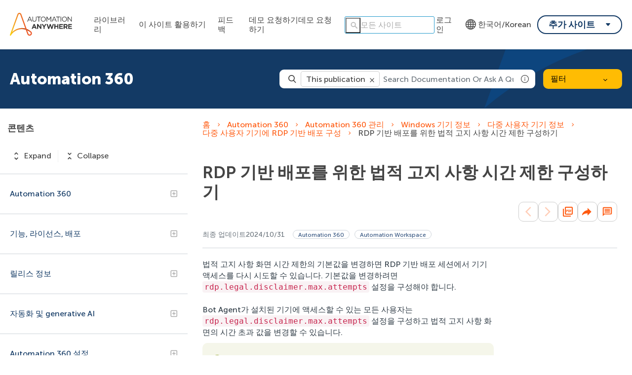

--- FILE ---
content_type: image/svg+xml
request_url: https://cdn.zoominsoftware.io/automationanywhere/public/assets/img/logo-white.svg?6a506ca8bc342c49bb5e
body_size: 8052
content:
<?xml version="1.0" encoding="UTF-8"?>
<svg width="113px" height="41px" viewBox="0 0 113 41" version="1.1" xmlns="http://www.w3.org/2000/svg" xmlns:xlink="http://www.w3.org/1999/xlink">
    <defs>
        <linearGradient x1="5.41201371e-05%" y1="50.0004913%" x2="99.9997798%" y2="50.0004913%" id="linearGradient-1">
            <stop stop-color="#FBD900" offset="0%"></stop>
            <stop stop-color="#FACE03" offset="3.42%"></stop>
            <stop stop-color="#F6AA0D" offset="16.62%"></stop>
            <stop stop-color="#F28B16" offset="30.49%"></stop>
            <stop stop-color="#EF741D" offset="45.01%"></stop>
            <stop stop-color="#ED6321" offset="60.46%"></stop>
            <stop stop-color="#EC5924" offset="77.48%"></stop>
            <stop stop-color="#EC5625" offset="99.1%"></stop>
            <stop stop-color="#EC5625" offset="100%"></stop>
        </linearGradient>
        <linearGradient x1="0%" y1="49.9971325%" x2="100%" y2="49.9971325%" id="linearGradient-2">
            <stop stop-color="#FFFFFF" stop-opacity="0" offset="27.68%"></stop>
            <stop stop-color="#080506" stop-opacity="0.12" offset="79.17%"></stop>
            <stop stop-color="#080506" stop-opacity="0.23" offset="90.5%"></stop>
        </linearGradient>
        <linearGradient x1="0%" y1="50.004798%" x2="99.9999854%" y2="50.004798%" id="linearGradient-3">
            <stop stop-color="#080506" stop-opacity="0.23" offset="10.78%"></stop>
            <stop stop-color="#080506" stop-opacity="0.2" offset="23.89%"></stop>
            <stop stop-color="#FFFFFF" stop-opacity="0" offset="87.71%"></stop>
        </linearGradient>
    </defs>
    <g id="UI" stroke="none" stroke-width="1" fill="none" fill-rule="evenodd">
        <g id="UI-" transform="translate(-120.000000, -371.000000)" fill-rule="nonzero">
            <g id="Group-4" transform="translate(120.000000, 371.411000)">
                <path d="M37.6065208,33.25875 C36.8145208,32.358 35.8920208,31.58025 34.8712708,30.951 C33.1192708,29.757 31.2307708,28.77675 29.2462708,28.032 L20.1697708,2.9565 C20.0010208,2.4525 19.7565208,1.977 19.4445208,1.5465 C19.1340208,1.071 18.7102708,0.681 18.2115208,0.411 C17.7127708,0.141 17.1547708,0 16.5877708,0 C16.0200208,0 15.4620208,0.141 14.9632708,0.411 C14.4645208,0.681 14.0407708,1.071 13.7302708,1.5465 C13.4182708,1.977 13.1737708,2.4525 13.0057708,2.9565 L0.0585208333,38.61975 C-0.0209791667,38.838 -0.0194791667,39.07725 0.0630208333,39.294 C0.145520833,39.51075 0.303020833,39.69075 0.507770833,39.80025 C0.711770833,39.90975 0.948770833,39.942 1.17452083,39.891 C1.40102083,39.83925 1.60052083,39.708 1.73777083,39.52125 C1.76852083,39.48375 1.79702083,39.444 1.82177083,39.402 C4.25252083,35.295 7.93652083,32.0775 12.3307708,30.222 C16.7257708,28.36725 21.5985208,27.97275 26.2335208,29.09775 L26.2335208,29.09925 C26.7510208,29.238 27.2587708,29.3895 27.7455208,29.55 L29.4000208,34.1355 L29.4037708,34.14525 C29.4105208,34.16325 30.0735208,35.9385 30.5527708,37.149 C31.1152708,38.57025 32.1450208,39.51375 33.4530208,39.807 C33.7260208,39.86775 34.0057708,39.89775 34.2855208,39.89775 C35.3760208,39.888 36.4222708,39.4665 37.2165208,38.71875 C37.6140208,38.35725 37.9327708,37.91775 38.1525208,37.42725 C38.3722708,36.9375 38.4885208,36.4065 38.4946056,35.8695 C38.5005208,34.92375 38.1877708,34.00425 37.6065208,33.25875 Z M8.82752083,29.81475 C7.05077083,30.85125 5.41277083,32.10975 3.95252083,33.56025 L14.8425208,3.54 C14.9617708,3.222 15.1207708,2.92125 15.3165208,2.6445 C15.4500208,2.4255 15.6367708,2.2455 15.8595208,2.12025 C16.0830208,1.995 16.3342708,1.929 16.5892708,1.929 C16.8450208,1.92975 17.0962708,1.995 17.3190208,2.12025 C17.5425208,2.2455 17.7292708,2.42625 17.8620208,2.6445 C18.0592708,2.92125 18.2175208,3.2235 18.3330208,3.54225 L26.9250208,27.28275 C20.7937708,25.7295 14.2987708,26.6385 8.82752083,29.81475 L8.82752083,29.81475 Z M35.8980208,37.311 C35.6340208,37.56825 35.3130208,37.758 34.9605208,37.86525 C34.6080208,37.97175 34.2352708,37.992 33.8737708,37.92375 C33.1980208,37.77225 32.6692708,37.25925 32.3445208,36.43875 C31.8847708,35.277 31.2502708,33.5805 31.2112708,33.47475 L30.1320208,30.483 C31.4092708,31.0755 32.6370208,31.76925 33.8040208,32.5575 C34.6537708,33.07725 35.4247708,33.71625 36.0945208,34.45425 C36.4305208,34.866 36.5977708,35.391 36.5610208,35.922 C36.5242708,36.45225 36.2872708,36.9495 35.8980208,37.311 L35.8980208,37.311 Z" id="Shape" fill="url(#linearGradient-1)"></path>
                <path d="M20.9775208,26.5417365 C14.5987708,26.535 8.47727083,29.05875 3.95327083,33.56025 L3.66527083,34.3455 L1.83302083,39.384 C4.26677083,35.28225 7.94927083,32.06925 12.3412708,30.21825 C16.7332708,28.3665 21.6030208,27.97425 26.2342708,29.09775 L26.2342708,29.09925 C26.7510208,29.238 27.2595208,29.3895 27.7455208,29.55 L26.9257708,27.28275 C24.9810208,26.79075 22.9830208,26.5417365 20.9775208,26.5417365 L20.9775208,26.5417365 Z" id="Path" fill="url(#linearGradient-2)"></path>
                <path d="M37.6072708,33.25875 C36.8145208,32.358 35.8927708,31.58025 34.8720208,30.951 C33.1200208,29.757 31.2315208,28.77675 29.2470208,28.03125 L30.1320208,30.483 L30.1320208,30.483 C31.4092708,31.0755 32.6377708,31.76925 33.8047708,32.5575 C34.6545208,33.07725 35.4255208,33.71625 36.0945208,34.45425 C36.4012708,34.854 36.5677708,35.34375 36.5677708,35.847 L38.4945222,35.847 C38.4952708,34.9095 38.1832708,33.99825 37.6072708,33.25875 Z" id="Path" fill="url(#linearGradient-3)"></path>
                <path d="M38.8747708,15.2505 L37.8480208,15.2505 L36.8572708,13.01325 L32.2545208,13.01325 L31.2517708,15.2505 L30.2730208,15.2505 L34.1272708,6.7245 L35.0212708,6.7245 L38.8747708,15.2505 Z M34.5622708,7.8495 L32.6295208,12.1665 L36.4830208,12.1665 L34.5622708,7.8495 Z" id="Shape" fill="#FFFFFF"></path>
                <path d="M46.3207708,11.634 C46.3312708,12.189 46.2450208,12.74175 46.0665208,13.26675 C45.9150208,13.7055 45.6697708,14.106 45.3480208,14.4405 C45.0352708,14.75625 44.6550208,14.99775 44.2365208,15.14775 C43.7730208,15.3105 43.2840208,15.39 42.7927708,15.38325 C42.3052708,15.38925 41.8207708,15.30975 41.3617708,15.14775 C40.9432708,14.9985 40.5637708,14.75925 40.2495208,14.44575 C39.9285208,14.118 39.6832708,13.72425 39.5310208,13.2915 C39.3540208,12.78225 39.2677708,12.246 39.2775208,11.70675 L39.2775208,6.78525 L40.2315208,6.78525 L40.2315208,11.64675 C40.1805208,12.41325 40.4242708,13.17075 40.9140208,13.7625 C41.4270208,14.23125 42.0945208,14.49375 42.7890208,14.5005 C43.4835208,14.50725 44.1555208,14.2575 44.6775208,13.79925 C45.1365208,13.33125 45.3660208,12.63375 45.3660208,11.70675 L45.3660208,6.78525 L46.3207708,6.78525 L46.3207708,11.634 Z" id="Path" fill="#FFFFFF"></path>
                <polygon id="Path" fill="#FFFFFF" points="51.0435208 15.2505 50.0895208 15.2505 50.0895208 7.668 47.2507708 7.668 47.2507708 6.78525 53.8830208 6.78525 53.8830208 7.668 51.0442708 7.668"></polygon>
                <path d="M62.3625208,12.681 C62.1592708,13.1985 61.8600208,13.6725 61.4805208,14.0775 C61.0942708,14.48625 60.6300208,14.81325 60.1155208,15.039 C59.5582708,15.273 58.9597708,15.3945 58.3552708,15.395264 C57.7507708,15.39675 57.1515208,15.2775 56.5935208,15.045 C56.0842708,14.82375 55.6237708,14.50275 55.2397708,14.10075 C54.8557708,13.6995 54.5565208,13.224 54.3585208,12.705 C54.1522708,12.171 54.0472708,11.6025 54.0502083,11.0295 C54.0480208,10.4565 54.1545208,9.888 54.3645208,9.35475 C54.5677708,8.83725 54.8670208,8.364 55.2465208,7.95825 C55.6327708,7.55025 56.0970208,7.22325 56.6115208,6.99675 C57.1687708,6.76275 57.7672708,6.64125 58.3717708,6.64048602 C58.9762708,6.639 59.5755208,6.75825 60.1335208,6.99075 C60.6427708,7.212 61.1032708,7.533 61.4872708,7.935 C61.8712708,8.337 62.1705208,8.81175 62.3685208,9.33075 C62.5747708,9.86475 62.6790208,10.43325 62.6768065,11.00625 C62.6790208,11.57925 62.5725208,12.14775 62.3625208,12.681 Z M61.4377708,9.66375 C61.2840208,9.252 61.0492708,8.87625 60.7485208,8.55675 C60.4477708,8.2365 60.0870208,7.98 59.6865208,7.8015 C59.2665208,7.61325 58.8112708,7.518 58.3515208,7.52325 C57.8925208,7.518 57.4372708,7.611 57.0165208,7.79475 C56.6205208,7.96875 56.2650208,8.2215 55.9710208,8.53875 C55.6762708,8.86125 55.4452708,9.237 55.2892708,9.645 C55.1220208,10.07925 55.0380208,10.5405 55.0410208,11.00625 C55.0380208,11.47275 55.1220208,11.93625 55.2892708,12.372 C55.4430208,12.783 55.6777708,13.1595 55.9785208,13.479 C56.2792708,13.79925 56.6400208,14.05575 57.0405208,14.235 C57.4605208,14.42325 57.9157708,14.51775 58.3762708,14.5125 C58.8352708,14.51775 59.2897708,14.42475 59.7105208,14.241 C60.1065208,14.067 60.4620208,13.81425 60.7552708,13.497 C61.0507708,13.1745 61.2825208,12.79875 61.4377708,12.39075 C61.6050208,11.9565 61.6890208,11.49525 61.6860208,11.0295 C61.6890208,10.563 61.6050208,10.0995 61.4377708,9.66375 L61.4377708,9.66375 Z" id="Shape" fill="#FFFFFF"></path>
                <polygon id="Path" fill="#FFFFFF" points="68.0962708 12.9285 68.0482708 12.9285 64.9672708 8.40525 64.9672708 15.2505 64.0372708 15.2505 64.0372708 6.78525 65.0032708 6.78525 68.0842708 11.4045 71.1652708 6.78525 72.1312708 6.78525 72.1312708 15.2505 71.1765208 15.2505 71.1765208 8.394"></polygon>
                <path d="M81.6750208,15.2505 L80.6482708,15.2505 L79.6575208,13.01325 L75.0547708,13.01325 L74.0520208,15.2505 L73.0732708,15.2505 L76.9275208,6.7245 L77.8215208,6.7245 L81.6750208,15.2505 Z M77.3625208,7.8495 L75.4297708,12.1665 L79.2832708,12.1665 L77.3625208,7.8495 Z" id="Shape" fill="#FFFFFF"></path>
                <polygon id="Path" fill="#FFFFFF" points="84.6480208 15.2505 83.6932708 15.2505 83.6932708 7.668 80.8545208 7.668 80.8545208 6.78525 87.4867708 6.78525 87.4867708 7.668 84.6480208 7.668"></polygon>
                <polygon id="Path" fill="#FFFFFF" points="89.4877708 6.78525 89.4877708 15.2505 88.5330208 15.2505 88.5330208 6.78525"></polygon>
                <path d="M99.2392708,12.681 C99.0367708,13.1985 98.7375208,13.6725 98.3572708,14.0775 C97.9710208,14.48625 97.5067708,14.81325 96.9922708,15.039 C96.4350208,15.273 95.8365208,15.3945 95.2320208,15.395264 C94.6275208,15.39675 94.0290208,15.2775 93.4702708,15.045 C92.9610208,14.82375 92.5005208,14.50275 92.1165208,14.10075 C91.7325208,13.6995 91.4332708,13.224 91.2352708,12.705 C91.0290208,12.171 90.9247708,11.6025 90.9277079,11.0295 C90.9247708,10.4565 91.0312708,9.888 91.2420208,9.35475 C91.4445208,8.83725 91.7437708,8.36325 92.1232708,7.95825 C92.5102708,7.55025 92.9737708,7.22325 93.4890208,6.99675 C94.0462708,6.76275 94.6440208,6.64125 95.2492708,6.64048602 C95.8537708,6.639 96.4522708,6.75825 97.0102708,6.99075 C97.5202708,7.212 97.9800208,7.533 98.3640208,7.935 C98.7480208,8.337 99.0480208,8.81175 99.2452708,9.33075 C99.4515208,9.86475 99.5565208,10.43325 99.5535834,11.00625 C99.5565208,11.57925 99.4500208,12.14775 99.2392708,12.681 L99.2392708,12.681 Z M98.3152708,9.66375 C98.1607708,9.252 97.9267708,8.87625 97.6260208,8.55675 C97.3252708,8.2365 96.9637708,7.98 96.5632708,7.8015 C96.1440208,7.61325 95.6880208,7.518 95.2282708,7.52325 C94.7692708,7.518 94.3140208,7.611 93.8932708,7.79475 C93.4980208,7.96875 93.1417708,8.2215 92.8485208,8.53875 C92.5537708,8.86125 92.3220208,9.237 92.1660208,9.645 C91.9987708,10.07925 91.9147708,10.5405 91.9177708,11.00625 C91.9147708,11.47275 91.9987708,11.93625 92.1660208,12.372 C92.3205208,12.783 92.5545208,13.1595 92.8552708,13.479 C93.1560208,13.79925 93.5167708,14.05575 93.9172708,14.235 C94.3372708,14.42325 94.7932708,14.51775 95.2530208,14.5125 C95.7120208,14.51775 96.1672708,14.42475 96.5880208,14.241 C96.9832708,14.067 97.3387708,13.81425 97.6320208,13.497 C97.9275208,13.1745 98.1592708,12.79875 98.3152708,12.39075 C98.4817708,11.9565 98.5657708,11.49525 98.5627708,11.0295 C98.5657708,10.563 98.4817708,10.0995 98.3152708,9.66375 L98.3152708,9.66375 Z" id="Shape" fill="#FFFFFF"></path>
                <polygon id="Path" fill="#FFFFFF" points="107.135271 6.78525 108.065271 6.78525 108.065271 15.2505 107.304021 15.2505 101.844021 8.30925 101.844021 15.2505 100.913271 15.2505 100.913271 6.78525 101.807271 6.78525 107.135271 13.56975"></polygon>
                <path d="M41.5687708,19.52925 L43.2840208,19.52925 L46.9080208,28.05525 L44.9632708,28.05525 L44.1900208,26.15625 L40.6140208,26.15625 L39.8407708,28.05525 L37.9440208,28.05525 L41.5687708,19.52925 Z M43.5255208,24.51225 L42.4020208,21.7665 L41.2785208,24.51225 L43.5255208,24.51225 Z" id="Shape" fill="#FFFFFF"></path>
                <polygon id="Path" fill="#FFFFFF" points="47.5020208 19.59 49.2165208 19.59 53.1795208 24.80175 53.1795208 19.59 55.0155208 19.59 55.0155208 28.05525 53.4330208 28.05525 49.3380208 22.674 49.3380208 28.05525 47.5020208 28.05525"></polygon>
                <polygon id="Path" fill="#FFFFFF" points="58.7827708 24.71775 55.5330208 19.59 57.7072708 19.59 59.7247708 22.98825 61.7782708 19.59 63.8925208 19.59 60.6427708 24.681 60.6427708 28.05525 58.7820208 28.05525"></polygon>
                <polygon id="Path" fill="#FFFFFF" points="64.1017708 19.59 66.0952708 19.59 67.8465208 25.32225 69.7440208 19.566 71.3385208 19.566 73.2345208 25.32225 74.9865208 19.59 76.9320208 19.59 74.0445208 28.116 72.4252708 28.116 70.5165208 22.57725 68.6077708 28.116 66.9892708 28.116"></polygon>
                <polygon id="Path" fill="#FFFFFF" points="77.5537708 19.59 79.4137708 19.59 79.4137708 22.9395 82.8450208 22.9395 82.8450208 19.59 84.7057708 19.59 84.7057708 28.05525 82.8450208 28.05525 82.8450208 24.657 79.4137708 24.657 79.4137708 28.05525 77.5537708 28.05525"></polygon>
                <polygon id="Path" fill="#FFFFFF" points="86.1750208 19.59 92.5417708 19.59 92.5417708 21.24675 88.0110208 21.24675 88.0110208 22.9635 91.9980208 22.9635 91.9980208 24.621 88.0110208 24.621 88.0110208 26.3985 92.6017708 26.3985 92.6017708 28.05525 86.1750208 28.05525"></polygon>
                <path d="M93.7560208,19.59 L97.6215208,19.59 C98.6925208,19.59 99.5137708,19.8765 100.086021,20.44875 C100.332021,20.7045 100.523271,21.00825 100.647771,21.34125 C100.772271,21.6735 100.827771,22.02825 100.811271,22.383 L100.811271,22.40775 C100.837521,23.00625 100.660521,23.59725 100.309521,24.0825 C99.9712708,24.51675 99.5167708,24.846 98.9992708,25.032 L101.064771,28.05525 L98.8897708,28.05525 L97.0777708,25.34625 L95.6160208,25.34625 L95.6160208,28.05525 L93.7560208,28.05525 L93.7560208,19.59 Z M97.5007708,23.7015 C97.8817708,23.727 98.2582708,23.61075 98.5575208,23.37525 C98.6797708,23.2665 98.7765208,23.1315 98.8395208,22.9815 C98.9032708,22.83075 98.9332708,22.668 98.9265208,22.5045 L98.9265208,22.4805 C98.9385208,22.3095 98.9100208,22.13775 98.8425208,21.98025 C98.7750208,21.82275 98.6715208,21.68325 98.5395208,21.573 C98.2252708,21.35475 97.8465208,21.24825 97.4647708,21.27075 L95.6160208,21.27075 L95.6160208,23.7015 L97.5007708,23.7015 Z" id="Shape" fill="#FFFFFF"></path>
                <polygon id="Path" fill="#FFFFFF" points="101.905521 19.59 108.272271 19.59 108.272271 21.24675 103.741521 21.24675 103.741521 22.9635 107.728521 22.9635 107.728521 24.621 103.741521 24.621 103.741521 26.3985 108.332271 26.3985 108.332271 28.05525 101.905521 28.05525"></polygon>
                <polygon id="Path" fill="#BABCBE" points="109.920771 6.27825 109.371771 6.27825 109.371771 6.0825 110.694021 6.0825 110.694021 6.27825 110.145021 6.27825 110.145021 7.686 109.920771 7.686"></polygon>
                <path d="M111.003021,6.0825 L111.238521,6.0825 L111.606021,6.95025 C111.642771,7.03875 111.685521,7.16625 111.685521,7.16625 L111.690021,7.16625 C111.690021,7.16625 111.733521,7.03875 111.769521,6.95025 L112.137021,6.0825 L112.373271,6.0825 L112.502271,7.686 L112.280271,7.686 L112.200771,6.67575 C112.194021,6.57825 112.198521,6.4395 112.198521,6.4395 L112.194021,6.4395 C112.194021,6.4395 112.146021,6.58725 112.107771,6.67575 L111.787521,7.39725 L111.588021,7.39725 L111.270771,6.67575 C111.234021,6.5895 111.184521,6.435 111.184521,6.435 L111.180021,6.435 C111.180021,6.435 111.182271,6.57825 111.175521,6.67575 L111.098271,7.686 L110.873271,7.686 L111.003021,6.0825 Z" id="Path" fill="#BABCBE"></path>
                <path d="M69.6112708,31.488 C70.1917708,31.46475 70.7602708,31.65825 71.2057708,32.03175 L70.8195208,32.61225 C70.4955208,32.3505 70.0935208,32.20575 69.6780208,32.20125 C69.4807708,32.18925 69.2842708,32.21925 69.0997708,32.289 C68.9152708,32.35875 68.7480208,32.46675 68.6085208,32.60625 C68.4690208,32.74575 68.3610208,32.91375 68.2912708,33.09825 C68.2215208,33.28275 68.1922708,33.48 68.2042708,33.6765 C68.1900208,33.87375 68.2170208,34.07175 68.2830208,34.25775 C68.3490208,34.44375 68.4532708,34.61475 68.5882708,34.75875 C68.7225208,34.90275 68.8860208,35.0175 69.0675208,35.0955 C69.2490208,35.1735 69.4440208,35.21325 69.6420208,35.2125 C70.0432708,35.202 70.4265208,35.043 70.7167708,34.76475 L70.7167708,34.263 L70.0582708,34.263 L70.0582708,33.59175 L71.4172708,33.59175 L71.4172708,35.853 L70.7527708,35.853 L70.7527708,35.6475 C70.7527708,35.55675 70.7587708,35.466 70.7587708,35.466 L70.7467708,35.466 C70.4047708,35.7705 69.9600208,35.93475 69.5025208,35.92575 C69.2160208,35.925 68.9332708,35.86575 68.6707708,35.75175 C68.4082708,35.6385 68.1712708,35.472 67.9747708,35.26425 C67.7782708,35.0565 67.6260208,34.8105 67.5270208,34.54125 C67.4287708,34.27275 67.3852708,33.98625 67.4010208,33.7005 C67.3942708,33.408 67.4467708,33.11775 67.5555208,32.84625 C67.6650208,32.57475 67.8270208,32.328 68.0340208,32.12175 C68.2402708,31.91475 68.4870208,31.752 68.7577708,31.64325 C69.0292708,31.5345 69.3195208,31.48125 69.6112708,31.488 L69.6112708,31.488 Z" id="Path" fill="#F89838"></path>
                <path d="M73.6222708,32.697 C73.9380208,32.712 74.2425208,32.82 74.4975208,33.006 C74.7532708,33.19275 74.9482708,33.45 75.0585208,33.747 C75.1687708,34.04325 75.1897708,34.36575 75.1192708,34.674 C75.0480208,34.98225 74.8890208,35.26275 74.6595208,35.48175 C74.4307708,35.7 74.1435208,35.84625 73.8322708,35.9025 C73.5210208,35.958 73.2007708,35.922 72.9097708,35.7975 C72.6195208,35.673 72.3720208,35.46525 72.1980208,35.20125 C72.0240208,34.93725 71.9310208,34.6275 71.9310208,34.311 C71.9317708,34.09275 71.9767708,33.87675 72.0637708,33.6765 C72.1500208,33.4755 72.2760208,33.29475 72.4335208,33.144 C72.5917708,32.99325 72.7785208,32.87625 72.9825208,32.799 C73.1865208,32.7225 73.4047708,32.688 73.6222708,32.697 L73.6222708,32.697 Z M73.6282708,35.2725 C73.8202708,35.2815 74.0100208,35.232 74.1735208,35.13225 C74.3377708,35.03175 74.4675208,34.88475 74.5470208,34.70925 C74.6257708,34.5345 74.6512708,34.3395 74.6190208,34.1505 C74.5867708,33.96075 74.4990208,33.78525 74.3662708,33.6465 C74.2335208,33.50775 74.0625208,33.41175 73.8750208,33.37125 C73.6875208,33.33 73.4917708,33.3465 73.3140208,33.4185 C73.1355208,33.48975 72.9825208,33.61275 72.8752708,33.7725 C72.7680208,33.9315 72.7102708,34.119 72.7102708,34.311 C72.7042708,34.4355 72.7230208,34.56 72.7665208,34.67625 C72.8100208,34.79325 72.8767708,34.89975 72.9630208,34.98975 C73.0485208,35.07975 73.1520208,35.151 73.2667708,35.19975 C73.3807708,35.2485 73.5037708,35.27325 73.6282708,35.2725 Z" id="Shape" fill="#F89838"></path>
                <path d="M77.4037708,31.56075 L78.1710208,31.56075 L78.1710208,32.8845 C78.1710208,32.9715 78.1672708,33.05775 78.1590208,33.144 L78.1710208,33.144 C78.2760208,32.99925 78.4155208,32.88225 78.5767708,32.80425 C78.7380208,32.72625 78.9157708,32.6895 79.0950208,32.697 C79.9282708,32.697 80.4600208,33.3555 80.4600208,34.311 C80.4600208,35.2905 79.8622708,35.92575 79.0470208,35.92575 C78.8677708,35.93025 78.6900208,35.89125 78.5302708,35.811 C78.3697708,35.73075 78.2317708,35.61225 78.1282708,35.466 L78.1162708,35.466 C78.1245208,35.5365 78.1290208,35.607 78.1282708,35.6775 L78.1282708,35.853 L77.4037708,35.853 L77.4037708,31.56075 Z M78.9135208,35.2785 C79.3365208,35.2785 79.6867708,34.9335 79.6867708,34.323 C79.6867708,33.7365 79.3732708,33.3555 78.9195208,33.3555 C78.5212708,33.3555 78.1462708,33.6465 78.1462708,34.329 C78.1462708,34.80675 78.4005208,35.2785 78.9135208,35.2785 Z" id="Shape" fill="#F89838"></path>
                <path d="M82.4415208,32.697 C83.3295208,32.697 83.8065208,33.3435 83.8065208,34.16025 C83.8065208,34.251 83.7885208,34.4565 83.7885208,34.4565 L81.6622708,34.4565 C81.6780208,34.68675 81.7837708,34.902 81.9570208,35.05425 C82.1295208,35.20725 82.3560208,35.286 82.5862708,35.2725 C82.9110208,35.2575 83.2215208,35.139 83.4742708,34.93425 L83.7697708,35.484 C83.4217708,35.772 82.9837708,35.92875 82.5322708,35.92575 C82.3155208,35.93625 82.0987708,35.90175 81.8962708,35.82525 C81.6937708,35.748 81.5085208,35.63025 81.3532708,35.47875 C81.1980208,35.32725 81.0757708,35.14575 80.9940208,34.94475 C80.9115208,34.74375 80.8717708,34.5285 80.8770208,34.311 C80.8642708,34.10025 80.8957708,33.88875 80.9692708,33.69 C81.0427708,33.492 81.1567708,33.31125 81.3045208,33.159 C81.4515208,33.0075 81.6285208,32.88825 81.8242708,32.80875 C82.0200208,32.7285 82.2300208,32.691 82.4415208,32.697 L82.4415208,32.697 Z M83.0332708,33.93075 C83.0400208,33.8475 83.0287708,33.7635 83.0010208,33.68475 C82.9725208,33.606 82.9282708,33.53475 82.8712708,33.474 C82.8135208,33.41325 82.7437708,33.366 82.6665208,33.3345 C82.5900208,33.30225 82.5067708,33.28725 82.4235208,33.2895 C82.2420208,33.2835 82.0657708,33.3465 81.9292708,33.465 C81.7927708,33.58425 81.7057708,33.75 81.6862708,33.93075 L83.0332708,33.93075 Z" id="Shape" fill="#F89838"></path>
                <path d="M87.0742708,36.4695 C87.5452708,36.4695 87.9442708,36.27 87.9442708,35.7195 L87.9442708,35.53875 C87.9450208,35.484 87.9487708,35.42925 87.9562708,35.37525 L87.9442708,35.37525 C87.8512708,35.51475 87.7230208,35.62725 87.5722708,35.70075 C87.4215208,35.77425 87.2535208,35.80575 87.0862708,35.79225 C86.2042708,35.79225 85.7032708,35.079 85.7032708,34.23225 C85.7032708,33.38625 86.1802708,32.697 87.0682708,32.697 C87.2407708,32.68125 87.4147708,32.70975 87.5737708,32.778 C87.7327708,32.847 87.8730208,32.9535 87.9802708,33.09 L87.9982708,33.09 C87.9945208,33.0615 87.9922708,33.03375 87.9922708,33.00525 L87.9922708,32.76975 L88.7115208,32.76975 L88.7115208,35.6655 C88.7115208,36.72375 87.8895208,37.122 87.0862708,37.122 C86.7067708,37.11975 86.3317708,37.02825 85.9935208,36.8565 L86.2230208,36.27 C86.4892708,36.396 86.7795208,36.46425 87.0742708,36.4695 L87.0742708,36.4695 Z M87.9622708,34.239 C87.9622708,33.537 87.6180208,33.35025 87.2010208,33.35025 C86.7360208,33.35025 86.4765208,33.6885 86.4765208,34.20825 C86.4765208,34.74675 86.7540208,35.145 87.2497708,35.145 C87.6180208,35.145 87.9622708,34.9335 87.9622708,34.239 Z" id="Shape" fill="#F89838"></path>
                <path d="M89.5567708,32.76975 L90.2940208,32.76975 L90.2940208,33.3015 C90.2932708,33.37425 90.2895208,33.447 90.2820208,33.519 L90.2940208,33.519 C90.3510208,33.3 90.4770208,33.10425 90.6532708,32.96175 C90.8287708,32.81925 91.0462708,32.7375 91.2720208,32.727 C91.3185208,32.72775 91.3650208,32.7315 91.4115208,32.739 L91.4115208,33.495 C91.3507708,33.48675 91.2907708,33.483 91.2300208,33.483 C91.0387708,33.48375 90.8527708,33.5475 90.7005208,33.66375 C90.5490208,33.78075 90.4395208,33.94425 90.3900208,34.1295 C90.3427708,34.293 90.3202708,34.46175 90.3240208,34.63125 L90.3240208,35.853 L89.5567708,35.853 L89.5567708,32.76975 Z" id="Path" fill="#F89838"></path>
                <path d="M93.2775208,32.697 C94.1655208,32.697 94.6425208,33.3435 94.6425208,34.16025 C94.6425208,34.251 94.6245208,34.4565 94.6245208,34.4565 L92.4982708,34.4565 C92.5140208,34.68675 92.6197708,34.902 92.7930208,35.05425 C92.9662708,35.20725 93.1920208,35.286 93.4222708,35.2725 C93.7470208,35.2575 94.0582708,35.139 94.3102708,34.93425 L94.6065208,35.484 C94.2577708,35.772 93.8197708,35.92875 93.3682708,35.92575 C93.1515208,35.93625 92.9355208,35.90175 92.7322708,35.82525 C92.5297708,35.748 92.3445208,35.63025 92.1892708,35.47875 C92.0340208,35.32725 91.9117708,35.14575 91.8300208,34.94475 C91.7482708,34.74375 91.7085208,34.5285 91.7130208,34.311 C91.7010208,34.10025 91.7325208,33.88875 91.8060208,33.69 C91.8795208,33.492 91.9935208,33.31125 92.1405208,33.159 C92.2875208,33.0075 92.4645208,32.88825 92.6602708,32.808 C92.8560208,32.7285 93.0667708,32.691 93.2775208,32.697 Z M93.8700208,33.93075 C93.8760208,33.8475 93.8647708,33.7635 93.8370208,33.68475 C93.8092708,33.606 93.7650208,33.53475 93.7072708,33.474 C93.6495208,33.41325 93.5805208,33.366 93.5032708,33.3345 C93.4260208,33.30225 93.3427708,33.28725 93.2595208,33.2895 C93.0787708,33.2835 92.9025208,33.3465 92.7652708,33.465 C92.6287708,33.58425 92.5417708,33.75 92.5230208,33.93075 L93.8700208,33.93075 Z" id="Shape" fill="#F89838"></path>
                <path d="M96.8415208,33.91875 L96.9442708,33.91875 L96.9442708,33.876 C96.9442708,33.471 96.6900208,33.33225 96.3525208,33.33225 C96.0487708,33.351 95.7555208,33.453 95.5065208,33.6285 L95.2162708,33.078 C95.5695208,32.82825 95.9925208,32.6955 96.4245208,32.6969874 C97.2337708,32.6969874 97.7047708,33.14475 97.7047708,33.924 L97.7047708,35.853 L96.9982708,35.853 L96.9982708,35.5995 C96.9982708,35.52675 97.0020208,35.454 97.0102708,35.38125 L96.9982708,35.38125 C96.9112708,35.553 96.7762708,35.6955 96.6105208,35.7915 C96.4440208,35.88825 96.2542708,35.93475 96.0622708,35.92575 C95.9295208,35.93625 95.7960208,35.919 95.6700208,35.8755 C95.5440208,35.832 95.4285208,35.763 95.3302708,35.673 C95.2320208,35.583 95.1540208,35.4735 95.1000208,35.35125 C95.0460208,35.229 95.0182708,35.09775 95.0175208,34.96425 C95.0175208,33.98475 96.3405208,33.91875 96.8415208,33.91875 Z M96.2557708,35.32725 C96.4515208,35.30325 96.6315208,35.2065 96.7597708,35.0565 C96.8880208,34.9065 96.9562708,34.7145 96.9502708,34.51725 L96.9502708,34.4445 L96.8175208,34.4445 C96.4245208,34.4445 95.7907708,34.4985 95.7907708,34.92825 C95.7915208,34.986 95.8050208,35.043 95.8297708,35.0955 C95.8545208,35.14725 95.8897708,35.1945 95.9340208,35.232 C95.9775208,35.2695 96.0292708,35.29725 96.0847708,35.31375 C96.1402708,35.33025 96.1980208,35.33475 96.2557708,35.32725 L96.2557708,35.32725 Z" id="Shape" fill="#F89838"></path>
                <path d="M98.6175208,33.429 L98.2192708,33.429 L98.2192708,32.81775 L98.6362708,32.81775 L98.6362708,31.929 L99.3847708,31.929 L99.3847708,32.81775 L100.085271,32.81775 L100.085271,33.429 L99.3847708,33.429 L99.3847708,34.626 C99.3795208,34.70625 99.3915208,34.7865 99.4207708,34.8615 C99.4500208,34.9365 99.4957708,35.004 99.5535208,35.0595 C99.6120208,35.115 99.6817708,35.157 99.7575208,35.18175 C99.8340208,35.20725 99.9150208,35.2155 99.9945208,35.2065 C100.041021,35.20725 100.087521,35.20275 100.133271,35.1945 L100.133271,35.865 C100.055271,35.8785 99.9765208,35.8845 99.8977708,35.883 C99.4695208,35.883 98.6175208,35.75625 98.6175208,34.72275 L98.6175208,33.429 Z" id="Path" fill="#F89838"></path>
                <polygon id="Path" fill="#F89838" points="100.731771 35.085 101.499021 35.085 101.499021 35.853 100.731771 35.853"></polygon>
            </g>
        </g>
    </g>
</svg>